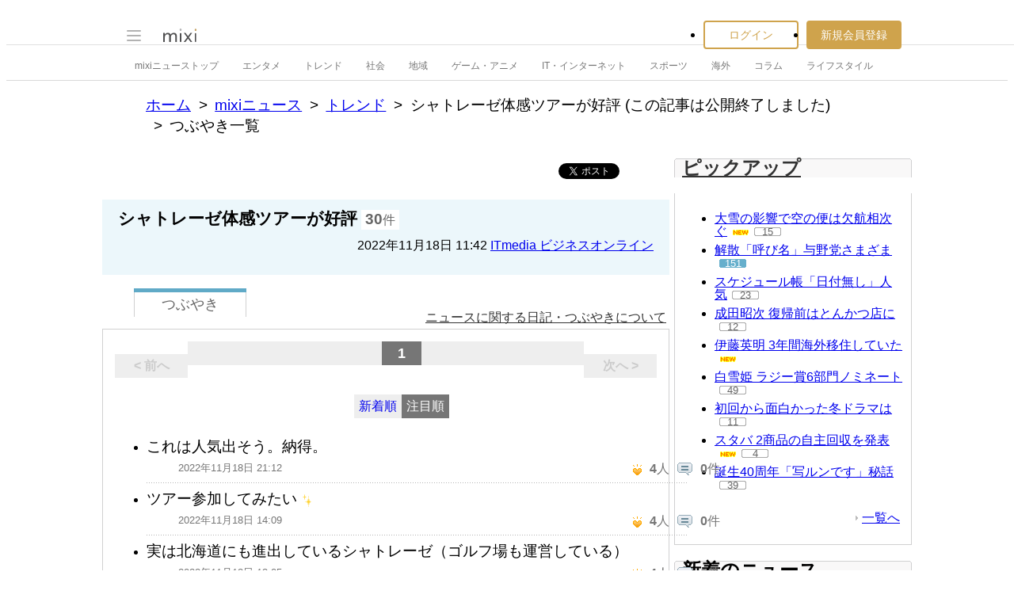

--- FILE ---
content_type: text/html; charset=utf-8
request_url: https://www.google.com/recaptcha/api2/aframe
body_size: 268
content:
<!DOCTYPE HTML><html><head><meta http-equiv="content-type" content="text/html; charset=UTF-8"></head><body><script nonce="8oELkq-JaCf4RXR_r1PDCA">/** Anti-fraud and anti-abuse applications only. See google.com/recaptcha */ try{var clients={'sodar':'https://pagead2.googlesyndication.com/pagead/sodar?'};window.addEventListener("message",function(a){try{if(a.source===window.parent){var b=JSON.parse(a.data);var c=clients[b['id']];if(c){var d=document.createElement('img');d.src=c+b['params']+'&rc='+(localStorage.getItem("rc::a")?sessionStorage.getItem("rc::b"):"");window.document.body.appendChild(d);sessionStorage.setItem("rc::e",parseInt(sessionStorage.getItem("rc::e")||0)+1);localStorage.setItem("rc::h",'1769234302230');}}}catch(b){}});window.parent.postMessage("_grecaptcha_ready", "*");}catch(b){}</script></body></html>

--- FILE ---
content_type: application/javascript; charset=utf-8
request_url: https://fundingchoicesmessages.google.com/f/AGSKWxUqtL53rCfhW6Hsfp9vloLlSYxsZNq6jLApYNWbI9oLLvVfdnUqms_84SjphT_OfSZGnl0dQ2I5Rczbfqo1OnOFd-zj9Btbd-XxePXFBR9FKNxPHYm46DNezcxUycQdMlqi6_xxGhjX7eYccaFvU7SJEbhByvPTYm9gIxImMX1iAuM-wif8Meneqtx-/_-adswizz-/ad/index_/adchoice./advertise_.adserve.
body_size: -1289
content:
window['c2bfffa9-bf2c-49df-8025-67946332d948'] = true;